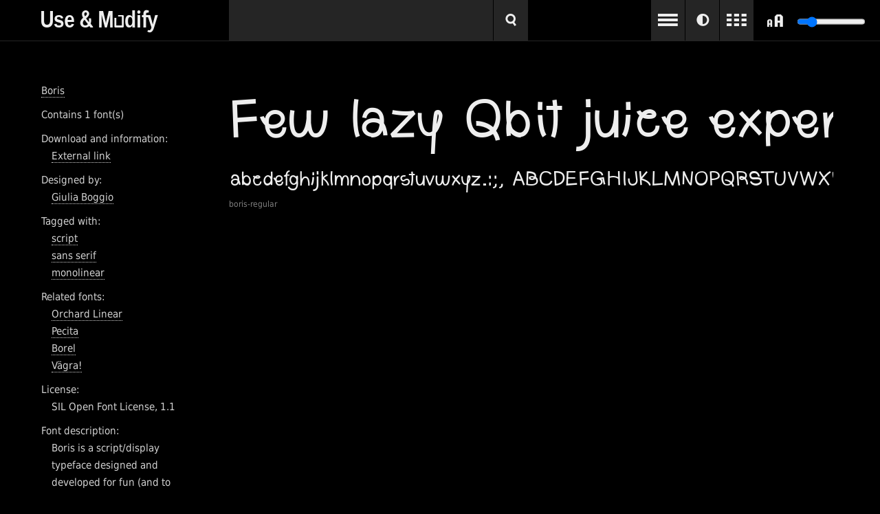

--- FILE ---
content_type: text/html; charset=utf-8
request_url: https://usemodify.com/fonts/boris/
body_size: 7310
content:
<!DOCTYPE html>
<html lang="en">
<head>
	<meta http-equiv="content-type" content="text/html; charset=utf-8" />
	<title>Boris - Use & Modify</title>
	<meta name="description" content="" />
	<meta name="generator" content="ProcessWire 3.0.229" />
	<link rel="stylesheet" type="text/css" href="/site/templates/styles/main.css" />
	<link rel="stylesheet" type="text/css" href="/site/templates/styles/fontello/css/ofont.css" />
	<link rel="stylesheet" href="/site/templates/scripts/fancybox/source/helpers/jquery.fancybox-thumbs.css?v=1.0.7" type="text/css" media="screen" />
	<link rel="stylesheet" href="/site/templates/scripts/fancybox/source/helpers/jquery.fancybox-buttons.css?v=1.0.5" type="text/css" media="screen" />
	<link rel="stylesheet" href="/site/templates/scripts/fancybox/source/jquery.fancybox.css?v=2.1.5" type="text/css" media="screen" />
  <link href="/site/templates/styles/images/favicon-use---modify.gif" rel="shortcut icon" type="image/x-icon">
</head>
<body class="use---modify boris">
	<header>
		<div class='topnav'>
          <a class="logo" title="3.0.229" href="/">
            <span class="icon fullh icon-use---modify"></span>
          </a>
        </div>
		<form id='search_form' action='/search/' method='get'>
			<input class="fullh" type='text' name='q' id='search_query' value='' /><button title="Search" class="fullh icon icon-search" type='submit' id='search_submit'></button>
		</form>
        <div class="views">
          <ul>
						<li><button title="Toggle taxonomies" class="fullh icon icon-taxonomy"></button></li>
	          <li><button title="Toggle light" class="fullh icon icon-light"></button></li>
						<li><button title="Toggle grid" class="fullh icon icon-gridview"></button></li>
						<!-- <li><button title="Toggle grid" class="fullh icon icon-gridview"></button></li> -->
	          <li class="font-sizer">
	            <label class="font-size">
	              <span class="fullh icon icon-size"></span> <span class="valuebox">(<span class="value">80</span>pt):</span>
	              <input class="fullh" type="range" min="9" max="450" step="1" value="80">
	            </label>
	          </li>
        	</ul>
			</div>
		<div class="showTaxonomies">
			<div class='colonne'><ul>Fonts<li class='page'><a href='/fonts/0xa000/'>0xA000</a></li><li class='page'><a href='/fonts/3270/'>3270</a></li><li class='page'><a href='/fonts/aboensis/'>Aboensis</a></li><li class='page'><a href='/fonts/aileron/'>Aileron</a></li><li class='page'><a href='/fonts/alef/'>Alef</a></li><li class='page'><a href='/fonts/alte-din-1451/'>Alte DIN 1451</a></li><li class='page'><a href='/fonts/ancial/'>Ancial</a></li><li class='page'><a href='/fonts/anka-coder/'>Anka/Coder</a></li><li class='page'><a href='/fonts/anonymous-pro/'>Anonymous Pro</a></li><li class='page'><a href='/fonts/apl333/'>APL333</a></li><li class='page'><a href='/fonts/apl386/'>APL386</a></li><li class='page'><a href='/fonts/archivo/'>Archivo</a></li><li class='page'><a href='/fonts/ark-typeface/'>Ark-es Typeface</a></li><li class='page'><a href='/fonts/astloch/'>Astloch</a></li><li class='page'><a href='/fonts/authentic-sans/'>AUTHENTIC Sans</a></li><li class='page'><a href='/fonts/autopia/'>Autopia</a></li><li class='page'><a href='/fonts/avara/'>Avara</a></li><li class='page'><a href='/fonts/bagnard/'>Bagnard</a></li><li class='page'><a href='/fonts/banquise/'>Banquise</a></li><li class='page'><a href='/fonts/barlow/'>Barlow</a></li><li class='page'><a href='/fonts/bluu/'>Bluu</a></li><li class='page'><a href='/fonts/borel/'>Borel</a></li><li class='page'><a href='/fonts/boris/'>Boris</a></li><li class='page'><a href='/fonts/breite/'>Breite</a></li><li class='page'><a href='/fonts/c-reduci/'>C reduci</a></li><li class='page'><a href='/fonts/caladea/'>Caladea</a></li><li class='page'><a href='/fonts/canola/'>Canola</a></li><li class='page'><a href='/fonts/catv-6x12-9/'>CATV 6X12 9</a></li><li class='page'><a href='/fonts/charis-sil/'>Charis SIL</a></li><li class='page'><a href='/fonts/chicago/'>ChicagoFLF</a></li><li class='page'><a href='/fonts/chivo/'>Chivo</a></li><li class='page'><a href='/fonts/clear-sans/'>Clear Sans</a></li><li class='page'><a href='/fonts/cmrdd/'>CMRDD</a></li><li class='page'><a href='/fonts/coaster-sans/'>Coaster Sans</a></li><li class='page'><a href='/fonts/comic-sans-ms/'>Comic Sans MS</a></li><li class='page'><a href='/fonts/computer-modern/'>Computer Modern</a></li><li class='page'><a href='/fonts/cormorant/'>Cormorant</a></li><li class='page'><a href='/fonts/cotham-sans/'>Cotham Sans</a></li><li class='page'><a href='/fonts/cp-mono/'>CP Mono</a></li><li class='page'><a href='/fonts/dauphine/'>Dauphine</a></li><li class='page'><a href='/fonts/dejavu/'>DejaVu</a></li><li class='page'><a href='/fonts/didot/'>Didot</a></li><li class='page'><a href='/fonts/dinish/'>DINish</a></li><li class='page'><a href='/fonts/dof/'>DOF</a></li><li class='page'><a href='/fonts/ductus/'>Ductus</a></li><li class='page'><a href='/fonts/eb-garamond/'>EB Garamond</a></li><li class='page'><a href='/fonts/ecrou/'>Écrou</a></li><li class='page'><a href='/fonts/facade/'>Facade</a></li><li class='page'><a href='/fonts/cosmic-sans-neue-mono/'>Fantasque Sans</a></li><li class='page'><a href='/fonts/ferrite-core/'>Ferrite core</a></li><li class='page'><a href='/fonts/fibel/'>Fibel</a></li><li class='page'><a href='/fonts/fivo-sans-modern/'>Fivo Sans Modern</a></li><li class='page'><a href='/fonts/flexi-ibm-vga/'>Flexi IBM VGA</a></li><li class='page'><a href='/fonts/fontlab-font/'>Fontlab Font</a></li><li class='page'><a href='/fonts/frames-part-one/'>Frames Part One</a></li><li class='page'><a href='/fonts/free-sans/'>Free Sans</a></li><li class='page'><a href='/fonts/gap-sans/'>Gap Sans</a></li><li class='page'><a href='/fonts/garamon-d-t/'>Garamon(d/t) </a></li><li class='page'><a href='/fonts/garcia/'>Garcia</a></li><li class='page'><a href='/fonts/guidole/'>Gidole</a></li><li class='page'><a href='/fonts/glacier/'>Glacier</a></li><li class='page'><a href='/fonts/goozette/'>Goozette</a></li><li class='page'><a href='/fonts/grammatika-regular/'>Grammatika Regular</a></li><li class='page'><a href='/fonts/hack/'>Hack</a></li><li class='page'><a href='/fonts/half/'>Half</a></li><li class='page'><a href='/fonts/hanken/'>Hanken</a></li><li class='page'><a href='/fonts/heal-the-web/'>Heal the web</a></li><li class='page'><a href='/fonts/herbiflora/'>Herbiflora</a></li><li class='page'><a href='/fonts/hibana/'>Hibana</a></li><li class='page'><a href='/fonts/hk-grotesk/'>HK Grotesk</a></li><li class='page'><a href='/fonts/honoka-mincho/'>Honoka Mincho</a></li><li class='page'><a href='/fonts/ia-writer/'>iA Writer</a></li><li class='page'><a href='/fonts/inconsolata/'>Inconsolata</a></li><li class='page'><a href='/fonts/indira-k/'>Indira K</a></li><li class='page'><a href='/fonts/inknut-antiqua/'>Inknut Antiqua</a></li><li class='page'><a href='/fonts/inria/'>Inria</a></li><li class='page'><a href='/fonts/instrument-serif/'>Instrument Serif</a></li><li class='page'><a href='/fonts/interval/'>Interval</a></li><li class='page'><a href='/fonts/iosevka/'>Iosevka</a></li><li class='page'><a href='/fonts/isobare/'>Isobare</a></li><li class='page'><a href='/fonts/jet-brains-mono/'>Jet Brains Mono</a></li><li class='page'><a href='/fonts/jgs/'>jgs</a></li><li class='page'><a href='/fonts/jost/'>Jost</a></li><li class='page'><a href='/fonts/jrug-punk/'>JRUG PUNK</a></li><li class='page'><a href='/fonts/junicode/'>Junicode</a></li><li class='page'><a href='/fonts/karla/'>Karla</a></li><li class='page'><a href='/fonts/karmilla/'>Karmilla</a></li><li class='page'><a href='/fonts/karrik/'>Karrik</a></li><li class='page'><a href='/fonts/lab-mono/'>Lab Mono</a></li><li class='page'><a href='/fonts/league-mono/'>League Mono</a></li><li class='page'><a href='/fonts/liberation/'>Liberation</a></li><li class='page'><a href='/fonts/libre-baskerville/'>Libre Baskerville</a></li><li class='page'><a href='/fonts/lil-grotesk/'>Lil Grotesk</a></li><li class='page'><a href='/fonts/limousine/'>Limousine</a></li><li class='page'><a href='/fonts/linux-libertine/'>Linux Libertine</a></li><li class='page'><a href='/fonts/lucette/'>Lucette</a></li><li class='page'><a href='/fonts/luculent/'>Luculent</a></li><li class='page'><a href='/fonts/lunchtype/'>Lunchtype</a></li><li class='page'><a href='/fonts/manusquared/'>Manusquared</a></li><li class='page'><a href='/fonts/metaaccanthis/'>MetaAccanthis</a></li><li class='page'><a href='/fonts/meyrin/'>Meyrin CERN terminal font</a></li><li class='page'><a href='/fonts/moche/'>Moche</a></li><li class='page'><a href='/fonts/monoid/'>Monoid</a></li><li class='page'><a href='/fonts/monomusic/'>MonoMusic</a></li><li class='page'><a href='/fonts/nanook/'>Nanook</a></li><li class='page'><a href='/fonts/national-park-typeface/'>National Park Typeface</a></li><li class='page'><a href='/fonts/necto-mono/'>Necto mono</a></li><li class='page'><a href='/fonts/nighthawk/'>Nighthawk</a></li><li class='page'><a href='/fonts/not-courrier-sans/'>Not Courier Sans</a></li><li class='page'><a href='/fonts/now-alt/'>Now Alt</a></li><li class='page'><a href='/fonts/old-standard-tt/'>Old Standard TT</a></li><li class='page'><a href='/fonts/orbit/'>Orbit</a></li><li class='page'><a href='/fonts/orchard-linear/'>Orchard Linear</a></li><li class='page'><a href='/fonts/overpass/'>Overpass</a></li><li class='page'><a href='/fonts/panamera/'>Panamera</a></li><li class='page'><a href='/fonts/panchi-mono/'>Panchi Mono</a></li><li class='page'><a href='/fonts/pecita/'>Pecita</a></li><li class='page'><a href='/fonts/playfair-display/'>Playfair Display</a></li><li class='page'><a href='/fonts/pressuru/'>Pressuru</a></li><li class='page'><a href='/fonts/profont/'>Profont</a></li><li class='page'><a href='/fonts/prop-courier-sans/'>PropCourier Sans</a></li><li class='page'><a href='/fonts/pt-mono/'>PT Mono</a></li><li class='page'><a href='/fonts/pt-sans/'>PT Sans</a></li><li class='page'><a href='/fonts/pt-serif/'>PT Serif</a></li><li class='page'><a href='/fonts/ptath/'>Ptah</a></li><li class='page'><a href='/fonts/punk-nova/'>Punk Nova</a></li><li class='page'><a href='/fonts/quebec/'>Québec</a></li><li class='page'><a href='/fonts/railway-sans/'>Railway Sans</a></li><li class='page'><a href='/fonts/ranchers/'>Ranchers</a></li><li class='page'><a href='/fonts/recursive/'>Recursive</a></li><li class='page'><a href='/fonts/redaction/'>Redaction</a></li><li class='page'><a href='/fonts/roadiz-sans/'>Roadiz Sans</a></li><li class='page'><a href='/fonts/routed-gothic-font/'>Routed Gothic Font</a></li><li class='page'><a href='/fonts/rubik/'>Rubik</a></li><li class='page'><a href='/fonts/rumeur/'>Rumeur</a></li><li class='page'><a href='/fonts/sani-trixie/'>Sani Trixie Sans</a></li><li class='page'><a href='/fonts/savate/'>Savate</a></li><li class='page'><a href='/fonts/selectric/'>Selectric</a></li><li class='page'><a href='/fonts/sinkin-sans/'>Sinkin Sans</a></li><li class='page'><a href='/fonts/snap-it/'>Snap-it mono</a></li><li class='page'><a href='/fonts/sometype-mono/'>Sometype Mono</a></li><li class='page'><a href='/fonts/sono/'>Sono</a></li><li class='page'><a href='/fonts/source-code-pro/'>Source Code Pro</a></li><li class='page'><a href='/fonts/source-sans-pro/'>Source Sans Pro</a></li><li class='page'><a href='/fonts/source-serif-pro/'>Source Serif Pro</a></li><li class='page'><a href='/fonts/space-mono/'>Space Mono</a></li><li class='page'><a href='/fonts/space-notorious/'>Space Notorious</a></li><li class='page'><a href='/fonts/sprat/'>Sprat</a></li><li class='page'><a href='/fonts/steps-mono/'>Steps Mono</a></li><li class='page'><a href='/fonts/syne/'>Syne</a></li><li class='page'><a href='/fonts/techna-sans/'>Techna Sans</a></li><li class='page'><a href='/fonts/terminal-grotesque/'>Terminal Grotesque</a></li><li class='page'><a href='/fonts/terminus-ttf/'>Terminus TTF</a></li><li class='page'><a href='/fonts/tgl/'>TGL</a></li><li class='page'><a href='/fonts/times-new-roman/'>Times New Roman</a></li><li class='page'><a href='/fonts/toren/'>Toren</a></li><li class='page'><a href='/fonts/tuffy/'>Tuffy</a></li><li class='page'><a href='/fonts/ume-fonts/'>Ume fonts</a></li><li class='page'><a href='/fonts/unifraktur/'>UniFraktur</a></li><li class='page'><a href='/fonts/vagra/'>Vägra!</a></li><li class='page'><a href='/fonts/verily-serif-mono/'>Verily Serif Mono</a></li><li class='page'><a href='/fonts/version/'>Version</a></li><li class='page'><a href='/fonts/victor-mono/'>Victor Mono</a></li><li class='page'><a href='/fonts/vintage-propagandist/'>Vintage Propagandist</a></li><li class='page'><a href='/fonts/violet-sans/'>Violet sans</a></li><li class='page'><a href='/fonts/vollkorn/'>Vollkorn</a></li><li class='page'><a href='/fonts/w-droge/'>W droge</a></li><li class='page'><a href='/fonts/wavy/'>Wavy</a></li><li class='page'><a href='/fonts/whois-mono/'>Whois Mono</a></li><li class='page'><a href='/fonts/wontertype/'>WonderType</a></li><li class='page'><a href='/fonts/work-avec/'>Work Avec</a></li><li class='page'><a href='/fonts/work-sans/'>Work Sans</a></li><li class='page'><a href='/fonts/xolonium/'>Xolonium</a></li><li class='page'><a href='/fonts/young-serif/'>Young Serif</a></li><div class='pad'></div></ul></div><div class='colonne'><ul>Authors<li class='page'><a href='/authors/adam-brudzewsky/'>Adám Brudzewsky</a></li><li class='page'><a href='/authors/adel-faure/'>Adel Faure</a></li><li class='page'><a href='/authors/adobe/'>Adobe</a></li><li class='page'><a href='/authors/adrian-smith/'>Adrian Smith</a></li><li class='page'><a href='/authors/ahyangyi/'>Ahyangyi</a></li><li class='page'><a href='/authors/aleksandr-sukiasov/'>Aleksandr Sukiasov</a></li><li class='page'><a href='/authors/alex-chavot/'>Alex Chavot</a></li><li class='page'><a href='/authors/alex-slobzheninov/'>Alex Slobzheninov</a></li><li class='page'><a href='/authors/alexandra-lambert/'>Alexandra Lambert</a></li><li class='page'><a href='/authors/alexandre-leray/'>Alexandre Leray</a></li><li class='page'><a href='/authors/alexandre-liziard/'>Alexandre Liziard</a></li><li class='page'><a href='/authors/alexey-kryukov/'>Alexey Kryukov</a></li><li class='page'><a href='/authors/alfredo-marco-pradil/'>Alfredo Marco Pradil</a></li><li class='page'><a href='/authors/altinn/'>Altinn</a></li><li class='page'><a href='/authors/amelie-dumont/'>Amélie Dumont</a></li><li class='page'><a href='/authors/amoinsb/'>AmoinsB</a></li><li class='page'><a href='/authors/andrea-lambert/'>Andrea Lambert</a></li><li class='page'><a href='/authors/andreas-larsen/'>Andreas Larsen</a></li><li class='page'><a href='/authors/andres-torresi/'>Andres Torresi</a></li><li class='page'><a href='/authors/andrew-kensler/'>Andrew Kensler</a></li><li class='page'><a href='/authors/andrew-welch/'>Andrew Welch</a></li><li class='page'><a href='/authors/andrey-makarov/'>Andrey Makarov</a></li><li class='page'><a href='/authors/antoine-gelgon/'>Antoine Gelgon</a></li><li class='page'><a href='/authors/anton-moglia/'>Anton Moglia</a></li><li class='page'><a href='/authors/atelier-bek/'>Atelier Bek</a></li><li class='page'><a href='/authors/authentic/'>AUTHENTIC</a></li><li class='page'><a href='/authors/bastien-sozeau/'>Bastien Sozeau</a></li><li class='page'><a href='/authors/belleve-invis/'>Belleve Invis</a></li><li class='page'><a href='/authors/bert-driehuis/'>Bert Driehuis</a></li><li class='page'><a href='/authors/black-foundry/'>Black[Foundry]</a></li><li class='page'><a href='/authors/bonjour-monde/'>Bonjour Monde</a></li><li class='page'><a href='/authors/brian-suda/'>Brian Suda</a></li><li class='page'><a href='/authors/bryce-wilner/'>Bryce Wilner</a></li><li class='page'><a href='/authors/calvin-waterman/'>Calvin Waterman</a></li><li class='page'><a href='/authors/carl-enlund/'>Carl Enlund</a></li><li class='page'><a href='/authors/carolina-giovagnoli/'>Carolina Giovagnoli</a></li><li class='page'><a href='/authors/catharsis-fonts/'>Catharsis Fonts</a></li><li class='page'><a href='/authors/charles-maze/'>Charles Mazé</a></li><li class='page'><a href='/authors/chriss-impkins/'>Chriss Impkins</a></li><li class='page'><a href='/authors/christoph-haag/'>Christoph Haag</a></li><li class='page'><a href='/authors/claus-eggers-s-rensen/'>Claus Eggers Sørensen</a></li><li class='page'><a href='/authors/clemence-fontaine/'>Clémence Fontaine</a></li><li class='page'><a href='/authors/coline-sunier/'>Coline Sunier</a></li><li class='page'><a href='/authors/collectif-wech/'>Collectif Wech</a></li><li class='page'><a href='/authors/collletttivo/'>Collletttivo</a></li><li class='page'><a href='/authors/colophon-foundry/'>Colophon Foundry</a></li><li class='page'><a href='/authors/corentin-moussard/'>Corentin Moussard</a></li><li class='page'><a href='/authors/ctan/'>CTAN</a></li><li class='page'><a href='/authors/cuchulain-coker/'>Cuchulain Coker</a></li><li class='page'><a href='/authors/daniel-ratighan/'>Daniel Ratighan</a></li><li class='page'><a href='/authors/darren-embry/'>Darren Embry</a></li><li class='page'><a href='/authors/david-jones/'>David Jones</a></li><li class='page'><a href='/authors/david-m-jones/'>David M. Jones</a></li><li class='page'><a href='/authors/daytona-mess/'>Daytona Mess</a></li><li class='page'><a href='/authors/dimitar-toshkov-zhekov/'>Dimitar Toshkov Zhekov</a></li><li class='page'><a href='/authors/do-studio/'>DO STUDIO</a></li><li class='page'><a href='/authors/donald-knuth/'>Donald Knuth</a></li><li class='page'><a href='/authors/eddie-stuart/'>Eddie Stuart</a></li><li class='page'><a href='/authors/egor/'>Egor</a></li><li class='page'><a href='/authors/eisen-sheng/'>Eisen Sheng</a></li><li class='page'><a href='/authors/eleonore-fines/'>Éléonore Fines</a></li><li class='page'><a href='/authors/eli-heuer/'>Eli Heuer</a></li><li class='page'><a href='/authors/erwan-le-retif/'>Erwan Le Rétif</a></li><li class='page'><a href='/authors/ethan-nakache/'>Ethan Nakache</a></li><li class='page'><a href='/authors/etienne-ozeray/'>Étienne Ozeray</a></li><li class='page'><a href='/authors/falk-olavi-schroter/'>Falk Olavi Schröter</a></li><li class='page'><a href='/authors/forest-young/'>Forest Young</a></li><li class='page'><a href='/authors/friedrich-althausen/'>Friedrich Althausen</a></li><li class='page'><a href='/authors/froyo-tam/'>Froyo Tam</a></li><li class='page'><a href='/authors/georg-mayr-duffner/'>Georg Mayr-Duffner</a></li><li class='page'><a href='/authors/giulia-boggio/'>Giulia Boggio</a></li><li class='page'><a href='/authors/graham-smith/'>Graham Smith</a></li><li class='page'><a href='/authors/grandchaos9000/'>GrandChaos9000</a></li><li class='page'><a href='/authors/greg-fleming/'>Greg Fleming</a></li><li class='page'><a href='/authors/groupe-ccc/'>Groupe CCC</a></li><li class='page'><a href='/authors/guillaume-santial/'>Guillaume Santial</a></li><li class='page'><a href='/authors/hagilda/'>Hagilda</a></li><li class='page'><a href='/authors/hanken-design-co/'>Hanken Design Co.</a></li><li class='page'><a href='/authors/hatsumatsu/'>Hatsumatsu</a></li><li class='page'><a href='/authors/hector-gatti/'>Héctor Gatti</a></li><li class='page'><a href='/authors/honoka-project/'>HONOKA Project</a></li><li class='page'><a href='/authors/horai-wataru/'>Horai Wataru</a></li><li class='page'><a href='/authors/hubert-and-fischer/'>Hubert and Fischer</a></li><li class='page'><a href='/authors/ia/'>iA</a></li><li class='page'><a href='/authors/indestructible-type/'>Indestructible Type</a></li><li class='page'><a href='/authors/intel/'>Intel</a></li><li class='page'><a href='/authors/j-mach-wust/'>j mach wust</a></li><li class='page'><a href='/authors/jakub-kanior/'>Jakub Kanior</a></li><li class='page'><a href='/authors/jany-belluz/'>Jany Belluz</a></li><li class='page'><a href='/authors/jason-stewart/'>Jason Stewart</a></li><li class='page'><a href='/authors/jean-baptiste-morizot/'>Jean-Baptiste Morizot</a></li><li class='page'><a href='/authors/jeremy-landes/'>Jérémy Landes</a></li><li class='page'><a href='/authors/jeremy-mickel/'>Jeremy Mickel</a></li><li class='page'><a href='/authors/jeremy-tribby/'>Jeremy Tribby</a></li><li class='page'><a href='/authors/jo-753/'>JO 753</a></li><li class='page'><a href='/authors/jonny-pinhorn/'>Jonny Pinhorn</a></li><li class='page'><a href='/authors/julien-beyls/'>Julien Beyls</a></li><li class='page'><a href='/authors/k-type/'>k-type</a></li><li class='page'><a href='/authors/katja-schimmel/'>Katja Schimmel</a></li><li class='page'><a href='/authors/khaled-hosny/'>Khaled Hosny</a></li><li class='page'><a href='/authors/kyungwon-kim/'>Kyungwon Kim</a></li><li class='page'><a href='/authors/libertine-open-fonts-project/'>Libertine Open Fonts Project</a></li><li class='page'><a href='/authors/lisa-huang/'>Lisa Huang</a></li><li class='page'><a href='/authors/loki-gwynbleidd/'>Loki Gwynbleidd</a></li><li class='page'><a href='/authors/louis-desmet/'>Louis Desmet</a></li><li class='page'><a href='/authors/lucas-le-bihan/'>Lucas Le Bihan</a></li><li class='page'><a href='/authors/lucas-watteau/'>Lucas Watteau</a></li><li class='page'><a href='/authors/madeleine-barbaroux/'>Madeleine Barbaroux</a></li><li class='page'><a href='/authors/manuel-schmalstieg/'>Manuel Schmalstieg</a></li><li class='page'><a href='/authors/manufactura-independente/'>Manufactura Independente</a></li><li class='page'><a href='/authors/mark-simonson/'>Mark Simonson</a></li><li class='page'><a href='/authors/martin-wecke/'>Martin Wecke</a></li><li class='page'><a href='/authors/max-ackerman/'>Max Ackerman</a></li><li class='page'><a href='/authors/michael-van-wilder/'>Michaël Van Wilder</a></li><li class='page'><a href='/authors/morgane-bartoli/'>Morgane Bartoli</a></li><li class='page'><a href='/authors/morgane-bartoli-and-corentin-moussard/'>Morgane Bartoli and Corentin Moussard</a></li><li class='page'><a href='/authors/nathan-laurent/'>Nathan Laurent</a></li><li class='page'><a href='/authors/nguyen-hong-nhung/'>Nguyễn Hồng Nhung</a></li><li class='page'><a href='/authors/nicolas-maravitti/'>Nicolas Maravitti</a></li><li class='page'><a href='/authors/nicolasfpauly/'>nicolasfpauly</a></li><li class='page'><a href='/authors/nonpareille/'>Nonpareille</a></li><li class='page'><a href='/authors/omnibus/'>Omnibus</a></li><li class='page'><a href='/authors/open-source-publishing/'>Open Source Publishing</a></li><li class='page'><a href='/authors/other/'>other</a></li><li class='page'><a href='/authors/pablo-impallari/'>Pablo Impallari</a></li><li class='page'><a href='/authors/paratype/'>ParaType</a></li><li class='page'><a href='/authors/paul-bernhard/'>Paul Bernhard</a></li><li class='page'><a href='/authors/paul-tubert/'>Paul Tubert</a></li><li class='page'><a href='/authors/peter-s-baker/'>Peter S. Baker</a></li><li class='page'><a href='/authors/peter-wiegel/'>Peter Wiegel</a></li><li class='page'><a href='/authors/philipp-nurullin/'>Philipp Nurullin</a></li><li class='page'><a href='/authors/philippe-cochy/'>Philippe Cochy</a></li><li class='page'><a href='/authors/pierre-yvon-carnoy/'>Pierre-Yvon Carnoy</a></li><li class='page'><a href='/authors/printer_scanner/'>printer_scanner</a></li><li class='page'><a href='/authors/quentin-juhel/'>Quentin Juhel</a></li><li class='page'><a href='/authors/rafal-buchner/'>Rafał Buchner</a></li><li class='page'><a href='/authors/rainbow-unicorn/'>Rainbow Unicorn</a></li><li class='page'><a href='/authors/raph-levien/'>Raph Levien</a></li><li class='page'><a href='/authors/raphael-bastide/'>Raphaël Bastide</a></li><li class='page'><a href='/authors/red-hat/'>Red Hat</a></li><li class='page'><a href='/authors/renzhi-li/'>Renzhi Li</a></li><li class='page'><a href='/authors/ricardo-aka-johan/'>Ricardo aka Johan</a></li><li class='page'><a href='/authors/ricardo-banffy/'>Ricardo Bánffy</a></li><li class='page'><a href='/authors/robin-casady/'>Robin Casady</a></li><li class='page'><a href='/authors/rodrigo-fuenzalida/'>Rodrigo Fuenzalida</a></li><li class='page'><a href='/authors/roman-gornitsky/'>Roman Gornitsky</a></li><li class='page'><a href='/authors/rory-king/'>Rory King</a></li><li class='page'><a href='/authors/rosalie-wagner/'>Rosalie Wagner</a></li><li class='page'><a href='/authors/rune-bjorneras/'>Rune Bjørnerås</a></li><li class='page'><a href='/authors/ryoichi-tsunekawa/'>Ryoichi Tsunekawa</a></li><li class='page'><a href='/authors/sebastien-sanfilippo/'>Sebastien Sanfilippo</a></li><li class='page'><a href='/authors/severin-meyer/'>Severin Meyer</a></li><li class='page'><a href='/authors/shannon-miwa/'>Shannon Miwa</a></li><li class='page'><a href='/authors/shichao-yang/'>Shichao Yang</a></li><li class='page'><a href='/authors/sil-international/'>SIL International</a></li><li class='page'><a href='/authors/simon-egli/'>Simon Egli</a></li><li class='page'><a href='/authors/sooun-cho/'>Sooun Cho</a></li><li class='page'><a href='/authors/sora-sagano/'>Sora Sagano</a></li><li class='page'><a href='/authors/stefan-wetterstrand/'>Stefan Wetterstrand</a></li><li class='page'><a href='/authors/t-pan-roh/'>Štěpán Roh</a></li><li class='page'><a href='/authors/stephanie-vilayphiou/'>Stéphanie Vilayphiou</a></li><li class='page'><a href='/authors/stephen-g-hartke/'>Stephen G. Hartke</a></li><li class='page'><a href='/authors/stephen-nixon/'>Stephen Nixon</a></li><li class='page'><a href='/authors/susan-kare/'>Susan Kare</a></li><li class='page'><a href='/authors/t-christopher-white/'>T Christopher White</a></li><li class='page'><a href='/authors/thatcher-ulrich/'>Thatcher Ulrich</a></li><li class='page'><a href='/authors/tom-leaman/'>Tom Leaman</a></li><li class='page'><a href='/authors/tyler-finck/'>Tyler Finck</a></li><li class='page'><a href='/authors/velvetyne/'>velvetyne</a></li><li class='page'><a href='/authors/victor-gaultney-annie-olsen-pablo-ugerman/'>Victor Gaultney, Annie Olsen, Pablo Ugerman</a></li><li class='page'><a href='/authors/viler/'>VileR</a></li><li class='page'><a href='/authors/vivien-gorse/'>Vivien Gorse</a></li><li class='page'><a href='/authors/walid-bouchouchi/'>Walid Bouchouchi</a></li><li class='page'><a href='/authors/wei-huang/'>Wei Huang</a></li><li class='page'><a href='/authors/xavier-klein/'>Xavier Klein</a></li><li class='page'><a href='/authors/yann-linguinou/'>Yann Linguinou</a></li><li class='page'><a href='/authors/yvind-kol-s/'>Øyvind Kolås</a></li><div class='pad'></div></ul></div><div class='colonne'><ul>Licenses<li class='page'><a href='/licenses/apache-license-version-2.0/'>Apache License, Version 2.0</a></li><li class='page'><a href='/licenses/arev-fonts-copyright/'>Arev Fonts Copyright</a></li><li class='page'><a href='/licenses/bitstream-vera-fonts-copyright/'>Bitstream Vera Fonts Copyright</a></li><li class='page'><a href='/licenses/cc-by-1.0/'>CC BY 1.0</a></li><li class='page'><a href='/licenses/cc-by-3.0-de/'>CC BY 3.0 DE</a></li><li class='page'><a href='/licenses/cc-by-sa/'>CC BY SA</a></li><li class='page'><a href='/licenses/cc0-1.0/'>CC0 1.0</a></li><li class='page'><a href='/licenses/creative-commons/'>Creative Commons</a></li><li class='page'><a href='/licenses/gnu-general-public-license/'>GNU General Public License</a></li><li class='page'><a href='/licenses/gplv3/'>GPLv3</a></li><li class='page'><a href='/licenses/hack-open-font-license/'>Hack Open Font License</a></li><li class='page'><a href='/licenses/ipa-font-license/'>IPA Font License</a></li><li class='page'><a href='/licenses/liberation-font-license/'>Liberation Font License</a></li><li class='page'><a href='/licenses/license-art-libre/'>License Art Libre</a></li><li class='page'><a href='/licenses/mit-license-mit/'>MIT License (MIT)</a></li><li class='page'><a href='/licenses/mpl/'>MPL</a></li><li class='page'><a href='/licenses/other/'>Other</a></li><li class='page'><a href='/licenses/paratype-free-font-licensing-agreement/'>ParaType Free Font Licensing Agreement</a></li><li class='page'><a href='/licenses/public-domain/'>Public Domain</a></li><li class='page'><a href='/licenses/refer-to-original-readme/'>Refer to original README</a></li><li class='page'><a href='/licenses/sil-open-font-license-1.1/'>SIL Open Font License, 1.1</a></li><li class='page'><a href='/licenses/the-artistic-license-2.0/'>The Artistic License 2.0</a></li><li class='page'><a href='/licenses/umefont-license/'>UmeFont license</a></li><li class='page'><a href='/licenses/wtfpl/'>WTFPL</a></li><div class='pad'></div></ul></div><div class='colonne'><ul>Keywords<li class='page'><a href='/keywords/1900/'>1900</a></li><li class='page'><a href='/keywords/1960/'>1960</a></li><li class='page'><a href='/keywords/70s/'>1970</a></li><li class='page'><a href='/keywords/80s/'>1980</a></li><li class='page'><a href='/keywords/90s/'>1990</a></li><li class='page'><a href='/keywords/2010/'>2010</a></li><li class='page'><a href='/keywords/2020/'>2020</a></li><li class='page'><a href='/keywords/ascii/'>ascii</a></li><li class='page'><a href='/keywords/bitmap/'>bitmap</a></li><li class='page'><a href='/keywords/blackletter/'>blackletter</a></li><li class='page'><a href='/keywords/code/'>code</a></li><li class='page'><a href='/keywords/curveless/'>curveless</a></li><li class='page'><a href='/keywords/cyrillic/'>cyrillic</a></li><li class='page'><a href='/keywords/damage/'>damage</a></li><li class='page'><a href='/keywords/modified-fork/'>derivated</a></li><li class='page'><a href='/keywords/didone/'>didone</a></li><li class='page'><a href='/keywords/extended/'>extended / wide</a></li><li class='page'><a href='/keywords/gaelic/'>gaelic</a></li><li class='page'><a href='/keywords/garalde-old-face/'>garalde / old face</a></li><li class='page'><a href='/keywords/generative/'>generative</a></li><li class='page'><a href='/keywords/geometric/'>geometric</a></li><li class='page'><a href='/keywords/glyphic-incise/'>glyphic / incise</a></li><li class='page'><a href='/keywords/graphic/'>graphic</a></li><li class='page'><a href='/keywords/grotesque/'>grotesque / lineale</a></li><li class='page'><a href='/keywords/humanist/'>humanist</a></li><li class='page'><a href='/keywords/inktraps/'>inktraps</a></li><li class='page'><a href='/keywords/large-character-map/'>large character map</a></li><li class='page'><a href='/keywords/latex/'>latex</a></li><li class='page'><a href='/keywords/mechanistic/'>mechanistic</a></li><li class='page'><a href='/keywords/monolinear/'>monolinear</a></li><li class='page'><a href='/keywords/monospace/'>monospace</a></li><li class='page'><a href='/keywords/narrow/'>narrow</a></li><li class='page'><a href='/keywords/organic/'>organic</a></li><li class='page'><a href='/keywords/paleographic/'>paleographic</a></li><li class='page'><a href='/keywords/pixel/'>pixel</a></li><li class='page'><a href='/keywords/reverse-contrast/'>reverse-contrast</a></li><li class='page'><a href='/keywords/revival/'>revival</a></li><li class='page'><a href='/keywords/rounded/'>rounded</a></li><li class='page'><a href='/keywords/sans/'>sans serif</a></li><li class='page'><a href='/keywords/screen/'>screen</a></li><li class='page'><a href='/keywords/script/'>script</a></li><li class='page'><a href='/keywords/serif-1/'>serif</a></li><li class='page'><a href='/keywords/slab/'>slab</a></li><li class='page'><a href='/keywords/smallsize/'>smallsize</a></li><li class='page'><a href='/keywords/super-family/'>super-family</a></li><li class='page'><a href='/keywords/symbols/'>symbols</a></li><li class='page'><a href='/keywords/variable/'>variable</a></li><li class='page'><a href='/keywords/amateur/'>wonky</a></li><div class='pad'></div></ul></div>		</div>
	</header>

	<div class="content">
<div class='typeface'><ul class='meta'><li class='fontname'><a href='/fonts/boris/'>Boris</a></li><li>Contains 1 font(s)</li><li><ul class='download_url'>Download and information:<li><a href='https://www.giuliaboggio.xyz/portfolio/Boris.zip'>External link</a></li></ul></li><li><ul class='authors'>Designed by:<li><a href='/authors/giulia-boggio/'>Giulia Boggio</a> </li></ul></li><li><ul class='keywords'>Tagged with:<li><a href='/keywords/script/'>script</a></li><li><a href='/keywords/sans/'>sans serif</a></li><li><a href='/keywords/monolinear/'>monolinear</a></li></ul></li><li><ul class='related'>Related fonts:<li><a href='/fonts/orchard-linear/'>Orchard Linear</a></li><li><a href='/fonts/pecita/'>Pecita</a></li><li><a href='/fonts/borel/'>Borel</a></li><li><a href='/fonts/vagra/'>Vägra!</a></li></ul></li><li><ul class='license'>License:<li>SIL Open Font License, 1.1</li></ul></li><li><ul class='comments'>Font description:<li><p>Boris is a script/display typeface designed and developed for fun (and to look fun).</p></li></ul></li></ul><div class='fontlist'><div class='font'><style>
@font-face {
    font-family: 'boris-regular';
    src: url('/site/assets/files/1419/boris-regular.eot');
    src: url('/site/assets/files/1419/boris-regular.eot?#iefix') format('embedded-opentype'),
         url('/site/assets/files/1419/boris-regular.woff') format('woff'),
         url('/site/assets/files/1419/boris-regular.ttf') format('truetype'),
         url('/site/assets/files/1419/boris-regular.svg') format('svg');
    font-weight: normal;
    font-style: normal;
}</style><p class='fontdemo1' style='font-family:"boris-regular";'><input type=text spellcheck='false' value='Few lazy Qbit juice experts make dog haven.'></p><p class='fontdemo2' style='font-family:"boris-regular";'><input type=text spellcheck='false' value='abcdefghijklmnopqrstuvwxyz.:;, ABCDEFGHIJKLMNOPQRSTUVWXYZ 1234567890 @ &!?#%'></p><p class='legend'>boris-regular</p></div></div></div>
	</div><!--/content-->
	<footer>
      <p><a href="/about">About</a>
	</footer>
	<script src="/site/templates/scripts/jquery-1.4.2.min.js"></script>
	<script src="/site/templates/scripts/cookies.js"></script>
	<script src="/site/templates/scripts/main.js"></script>
	<!-- Add fancyBox -->
	<script type="text/javascript" src="/site/templates/scripts/fancybox/source/jquery.fancybox.pack.js?v=2.1.5"></script>
	<!-- Optionally add helpers - button, thumbnail and/or media -->
	<script type="text/javascript" src="/site/templates/scripts/fancybox/source/helpers/jquery.fancybox-buttons.js?v=1.0.5"></script>
	<script type="text/javascript" src="/site/templates/scripts/fancybox/source/helpers/jquery.fancybox-media.js?v=1.0.6"></script>
	<script type="text/javascript" src="/site/templates/scripts/fancybox/source/helpers/jquery.fancybox-thumbs.js?v=1.0.7"></script>
</body>
</html>

--- FILE ---
content_type: text/css
request_url: https://usemodify.com/site/templates/styles/main.css
body_size: 2186
content:
@font-face {
  font-family: 'dejavu_sans_condensed';
  src: url("fonts/dejavusanscondensed-webfont.eot");
  src: url("fonts/dejavusanscondensed-webfont.eot?#iefix") format('embedded-opentype'), url("fonts/dejavusanscondensed-webfont.woff") format('woff'), url("fonts/dejavusanscondensed-webfont.ttf") format('truetype'), url("fonts/dejavusanscondensed-webfont.svg#dejavu_sans_condensedbook") format('svg');
  font-weight: normal;
  font-style: normal;
}
@font-face {
  font-family: 'dejavu_sans_condensed';
  src: url("fonts/dejavusanscondensed-bold-webfont.eot");
  src: url("fonts/dejavusanscondensed-bold-webfont.eot?#iefix") format('embedded-opentype'), url("fonts/dejavusanscondensed-bold-webfont.woff") format('woff'), url("fonts/dejavusanscondensed-bold-webfont.ttf") format('truetype'), url("fonts/dejavusanscondensed-bold-webfont.svg#dejavu_sans_condensedbold") format('svg');
  font-weight: bold;
  font-style: normal;
}
@font-face {
  font-family: 'dejavu_sans_condensed';
  src: url("fonts/dejavusanscondensed-boldoblique-webfont.eot");
  src: url("fonts/dejavusanscondensed-boldoblique-webfont.eot?#iefix") format('embedded-opentype'), url("fonts/dejavusanscondensed-boldoblique-webfont.woff") format('woff'), url("fonts/dejavusanscondensed-boldoblique-webfont.ttf") format('truetype'), url("fonts/dejavusanscondensed-boldoblique-webfont.svg#dejavu_sans_condensedbold_oblique") format('svg');
  font-weight: bold;
  font-style: italic;
}
@font-face {
  font-family: 'dejavu_sans_condensed';
  src: url("fonts/dejavusanscondensed-oblique-webfont.eot");
  src: url("fonts/dejavusanscondensed-oblique-webfont.eot?#iefix") format('embedded-opentype'), url("fonts/dejavusanscondensed-oblique-webfont.woff") format('woff'), url("fonts/dejavusanscondensed-oblique-webfont.ttf") format('truetype'), url("fonts/dejavusanscondensed-oblique-webfont.svg#dejavu_sans_condensedoblique") format('svg');
  font-weight: normal;
  font-style: italic;
}
html,
body,
div,
span,
applet,
object,
iframe,
h1,
h2,
h3,
h4,
h5,
h6,
p,
blockquote,
pre,
a,
abbr,
acronym,
address,
big,
cite,
code,
del,
dfn,
em,
img,
ins,
kbd,
q,
s,
samp,
small,
strike,
strong,
sub,
sup,
tt,
var,
b,
u,
i,
center,
dl,
dt,
dd,
ol,
ul,
li,
fieldset,
form,
label,
legend,
table,
caption,
tbody,
tfoot,
thead,
tr,
th,
td,
article,
aside,
canvas,
details,
embed,
figure,
figcaption,
footer,
header,
hgroup,
menu,
nav,
output,
ruby,
section,
summary,
time,
mark,
audio,
video {
  border: 0;
  font-size: 100%;
  font: inherit;
  vertical-align: baseline;
  margin: 0;
  padding: 0;
}
article,
aside,
details,
figcaption,
figure,
footer,
header,
hgroup,
menu,
nav,
section {
  display: block;
}
body {
  line-height: 1;
}
ol,
ul {
  list-style: none;
}
blockquote,
q {
  quotes: none;
}
blockquote:before,
blockquote:after,
q:before,
q:after {
  content: none;
}
table {
  border-collapse: collapse;
  border-spacing: 0;
}
* {
  box-sizing: border-box;
}
@import 'icons.css';
body {
  color: #eee;
  background: #000;
}
body header {
  background: #000;
  color: #eee;
}
body .views {
  color: #eee;
}
body .font input {
  color: #eee;
}
body .fsBox {
  background: #000;
  color: #eee;
}
body .fsBox input {
  color: inherit;
}
body .meta {
  color: #d3d3d3;
}
body .showTaxonomies {
  color: #d3d3d3;
  background: #000;
}
body .fontdemo1 input::-moz-selection,
body .fontdemo2 input::-moz-selection {
  color: inherit;
  background: #00f;
}
body .fontdemo1 input::selection,
body .fontdemo2 input::selection {
  color: inherit;
  background: #00f;
}
body .fontdemo1 input::-moz-selection,
body .fontdemo2 input::-moz-selection {
  color: inherit;
  background: #00f;
}
body ::-moz-selection {
  background: #eee;
  color: #000;
}
body ::selection {
  background: #eee;
  color: #000;
}
body ::-moz-selection {
  background: #eee;
  color: #000;
}
body.bright {
  color: #000;
  background: #f3f3f3;
}
body.bright header {
  background: #f3f3f3;
  color: #000;
}
body.bright .views {
  color: #000;
}
body.bright .font input {
  color: #000;
}
body.bright .fsBox {
  background: #f3f3f3;
  color: #000;
}
body.bright .fsBox input {
  color: inherit;
}
body.bright .meta {
  color: #808080;
}
body.bright .showTaxonomies {
  color: #808080;
  background: #f3f3f3;
}
body.bright .fontdemo1 input::-moz-selection,
body.bright .fontdemo2 input::-moz-selection {
  color: inherit;
  background: #ff0;
}
body.bright .fontdemo1 input::selection,
body.bright .fontdemo2 input::selection {
  color: inherit;
  background: #ff0;
}
body.bright .fontdemo1 input::-moz-selection,
body.bright .fontdemo2 input::-moz-selection {
  color: inherit;
  background: #ff0;
}
body.bright ::-moz-selection {
  background: #000;
  color: #f3f3f3;
}
body.bright ::selection {
  background: #000;
  color: #f3f3f3;
}
body.bright ::-moz-selection {
  background: #000;
  color: #f3f3f3;
}
body {
  font-family: dejavu_sans_condensed;
  font-size: 15px;
  line-height: 20px;
}
body.nonotice .notice {
  display: none;
}
body .notice p {
  display: inline;
}
body .notice .introbtn {
  font-size: 0.5em;
  cursor: pointer;
  border: 2px solid;
  padding: 0.1em 0.3em;
  vertical-align: top;
}
body.taxonomies .content {
  margin-top: 300px;
}
.icon {
  font-size: 18px;
}
button.icon {
  border: none;
  background: rgba(128,128,128,0.29);
  padding: 5px 4px;
  vertical-align: middle;
  color: inherit;
  cursor: pointer;
}
button.icon:active {
  background: #808080;
}
button.icon:focus {
  outline: 1px dotted #fff;
}
header {
  position: fixed;
  width: 100%;
  height: 60px;
  left: 0;
  top: 0;
  padding: 0 60px;
  z-index: 5;
  border-bottom: 1px solid rgba(128,128,128,0.29);
}
header .topnav {
  float: left;
  height: 100%;
  width: 23.5%;
}
header .topnav a.logo {
  display: block;
  border: none;
  padding-top: 1em;
}
header .topnav a.logo .icon {
  font-size: 32px;
  padding-left: 0;
}
header #search_form {
  display: -webkit-box;
  display: -webkit-flex;
  display: -ms-flexbox;
  display: flex;
  -webkit-flex-flow: row nowrap;
      -ms-flex-flow: row nowrap;
          flex-flow: row nowrap;
  height: 100%;
  width: 23.5%;
  float: left;
}
header #search_form #search_query {
  -webkit-box-flex: 1;
  -webkit-flex: 1 1 auto;
      -ms-flex: 1 1 auto;
          flex: 1 1 auto;
  color: inherit;
  margin-right: 1px;
  font-size: 2em;
}
header #search_form #search_submit {
  -webkit-box-flex: 0;
  -webkit-flex: 0 0 50px;
      -ms-flex: 0 0 50px;
          flex: 0 0 50px;
}
header .views {
  height: 100%;
  width: 23.5%;
  float: right;
}
header .views ul {
  display: -webkit-box;
  display: -webkit-flex;
  display: -ms-flexbox;
  display: flex;
  -webkit-flex-flow: row nowrap;
      -ms-flex-flow: row nowrap;
          flex-flow: row nowrap;
  height: 100%;
}
header .views ul li {
  height: 100%;
  padding: 0 1px 0 0;
  -webkit-box-flex: 0;
  -webkit-flex: 0 0 50px;
      -ms-flex: 0 0 50px;
          flex: 0 0 50px;
}
header .views ul li .icon {
  width: 100%;
}
header .views ul .font-sizer {
  -webkit-box-flex: 1;
  -webkit-flex: 1 1 auto;
      -ms-flex: 1 1 auto;
          flex: 1 1 auto;
  height: 100%;
}
header .views ul .font-sizer .font-size {
  display: -webkit-box;
  display: -webkit-flex;
  display: -ms-flexbox;
  display: flex;
  -webkit-flex-flow: row nowrap;
      -ms-flex-flow: row nowrap;
          flex-flow: row nowrap;
  height: 100%;
}
header .views ul .font-sizer .font-size .icon {
  -webkit-box-flex: 0;
  -webkit-flex: 0 0 60px;
      -ms-flex: 0 0 60px;
          flex: 0 0 60px;
  text-align: center;
  margin-top: 20px;
}
header .views ul .font-sizer .font-size input {
  -webkit-box-flex: 1;
  -webkit-flex: 1 1 auto;
      -ms-flex: 1 1 auto;
          flex: 1 1 auto;
  min-width: 100px;
}
header .views ul .font-sizer .font-size .valuebox {
  display: none;
}
header .fullh {
  height: 100%;
  vertical-align: middle;
}
header .fullh[type=range] {
  padding: 0;
}
header .showTaxonomies {
  display: none;
  position: absolute;
  width: 103%;
  height: 300px;
  left: 0;
  top: 59px;
  border: 1px solid rgba(128,128,128,0.29);
  line-height: 1.6em;
  vertical-align: top;
}
header .showTaxonomies .colonne {
  height: 298px;
  padding: 30px 60px;
  display: inline-block;
  width: 23.5%;
  overflow-y: auto;
}
header .showTaxonomies .colonne ul {
  position: relative;
}
header .showTaxonomies .colonne ul li {
  padding-left: 15px;
}
header .showTaxonomies .colonne ul .pad {
  position: absolute;
  top: 100%;
  height: 30px;
  width: 1px;
}
.content {
  padding-top: 60px;
}
.content h1 {
  font-size: 3em;
  margin: 60px 0 60px 60px;
}
.notice {
  font-size: 40px;
  line-height: 50px;
  padding: 0 60px 40px 60px;
}
.typeface {
  padding: 60px 60px;
  clear: both;
  overflow: hidden;
  line-height: 1.6em;
  border-bottom: 1px solid rgba(128,128,128,0.29);
}
.typeface .meta {
  float: left;
  width: 23.5%;
  display: block;
  line-height: 25px;
  padding-right: 60px;
}
.typeface .meta>li {
  margin-bottom: 10px;
}
.typeface .meta li.fontname {
  margin-bottom: 10px;
}
.typeface .meta li li {
  padding-left: 15px;
}
.typeface .meta li img {
  width: 50%;
  float: left;
  padding-right: 10px;
  padding-bottom: 10px;
}
.typeface .meta li figcaption.hidden {
  display: none;
}
.typeface .meta h2 {
  color: #808080;
}
.typeface .meta .edit {
  clear: both;
}
.typeface .fontlist {
  float: left;
  width: 76%;
}
.typeface .fontlist .font {
  -webkit-transition: all 0.1s ease-out;
          transition: all 0.1s ease-out;
  margin: 0 0 10px 0;
}
.typeface .fontlist .font .fontdemo1,
.typeface .fontlist .font .fontdemo2 {
  overflow: hidden;
}
.typeface .fontlist .font .fontdemo1 input,
.typeface .fontlist .font .fontdemo2 input {
  -webkit-transition: width 0.3s ease-out;
          transition: width 0.3s ease-out;
  height: 1.5em;
  width: 100%;
  background: transparent;
  border: 0;
}
.typeface .fontlist .font .fontdemo1 input {
  font-size: 80px;
  white-space: nowrap;
  font-family: inherit;
}
.typeface .fontlist .font .fontdemo2 input {
  font-size: 30px;
  white-space: nowrap;
  font-family: inherit;
}
.typeface .fontlist .font .legend {
  font-size: 12px;
  color: #808080;
}
.typeface .fontlist .font .legend a {
  border-bottom: none;
}
.typeface .fontlist .font .legend .icon-fullscreen {
  margin-left: 0px;
  background: none;
  color: inherit;
  vertical-align: baseline;
  cursor: pointer;
  font-size: 11px;
}
.gridview .typeface .font {
  width: 30%;
  display: inline-block;
  margin-right: 1%;
  vertical-align: top;
  position: relative;
}
.gridview .typeface .font:after {
  content: " ";
  height: 100%;
  width: 30px;
  position: absolute;
  right: 0;
  top: 0;
  background: -webkit-linear-gradient(left, rgba(0,0,0,0) 0%, #000 100%);
  background: linear-gradient(to right, rgba(0,0,0,0) 0%, #000 100%);
}
.gridview .typeface .font .fontdemo2 {
  display: block;
}
.gridview.bright .font:after {
  background: -webkit-linear-gradient(left, rgba(243,243,243,0) 0%, #f3f3f3 100%);
  background: linear-gradient(to right, rgba(243,243,243,0) 0%, #f3f3f3 100%);
}
.page-content {
  padding: 60px 60px;
  max-width: 800px;
  width: 100%;
}
.page-content p {
  font-size: 1.5em;
  line-height: 1.3em;
  margin-bottom: 60px;
}
body.about .page-content {
  background: #ff0;
  color: #000;
}
.fsBox {
  width: 100%;
  height: 100%;
  padding: 100px;
  position: fixed;
  text-align: center;
  top: 0;
  left: 0;
  z-index: 20;
  font-size: 40%;
}
.fsBox.displayed {
  display: block;
}
.fsBox input {
  text-align: center;
  color: inherit;
}
.fsBox .close-fullscreen {
  font-size: 10em;
  position: absolute;
  top: 30px;
  right: 30px;
  cursor: pointer;
}
.pagination {
  padding: 120px 0;
  clear: both;
  font-size: 2em;
  border-bottom: 1px solid rgba(128,128,128,0.29);
  text-align: center;
}
.pagination li {
  display: inline;
  list-style: none;
  margin: 0 0.5em;
}
.pagination li.MarkupPagerNavOn a {
  border: 2px solid;
  border-radius: 1em;
  padding: 0.3em 0.6em;
}
.pagination li.MarkupPagerNavNext,
.pagination li.MarkupPagerNavPrevious {
  font-size: 0.8em;
  vertical-align: top;
}
.pagination li a {
  color: #808080;
  border: none;
}
.pagination li a:hover {
  color: rgba(128,128,128,0.29);
}
body>footer {
  padding: 60px 0;
}
body>footer p {
  font-size: 1em;
  color: #808080;
  text-align: center;
  margin: 0 0 10px 0;
}
a {
  color: inherit;
  text-decoration: none;
  border-bottom: 1px dotted;
}
a:hover {
  border-style: solid;
}
input[type=text] {
  border: none;
  background: rgba(128,128,128,0.29);
}
button::-moz-focus-inner,
input[type="button"]::-moz-focus-inner {
  border: none;
}
@media (max-width: 1200px) {
  header .fullh {
    padding-right: 10px;
    padding-left: 10px;
  }
}


--- FILE ---
content_type: text/css
request_url: https://usemodify.com/site/templates/styles/fontello/css/ofont.css
body_size: 430
content:
@font-face {
  font-family: 'ofont';
  src: url('../font/ofont.eot?5930829');
  src: url('../font/ofont.eot?5930829#iefix') format('embedded-opentype'),
       url('../font/ofont.woff?5930829') format('woff'),
       url('../font/ofont.ttf?5930829') format('truetype'),
       url('../font/ofont.svg?5930829#ofont') format('svg');
  font-weight: normal;
  font-style: normal;
}
/* Chrome hack: SVG is rendered more smooth in Windozze. 100% magic, uncomment if you need it. */
/* Note, that will break hinting! In other OS-es font will be not as sharp as it could be */
/*
@media screen and (-webkit-min-device-pixel-ratio:0) {
  @font-face {
    font-family: 'ofont';
    src: url('../font/ofont.svg?5930829#ofont') format('svg');
  }
}
*/

 [class^="icon-"]:before, [class*=" icon-"]:before {
  font-family: "ofont";
  font-style: normal;
  font-weight: normal;
  speak: none;

  text-decoration: inherit;
  width: 1em;
  text-align: center;
  /* opacity: .8; */

  /* For safety - reset parent styles, that can break glyph codes*/
  font-variant: normal;
  text-transform: none;

  /* fix buttons height, for twitter bootstrap */
  line-height: 1em;


  /* you can be more comfortable with increased icons size */
  /* font-size: 120%; */

  /* Uncomment for 3D effect */
  /* text-shadow: 1px 1px 1px rgba(127, 127, 127, 0.3); */
}

.icon-ofont:before { content: '\e800'; } /* '' */
.icon-use---modify:before { content: '\e801'; } /* '' */
.icon-gridview:before { content: '\e802'; } /* '' */
.icon-edit:before { content: '\e803'; } /* '' */
.icon-fullscreen:before { content: '\e804'; } /* '' */
.icon-fullview:before { content: '\e805'; } /* '' */
.icon-light:before { content: '\e806'; } /* '' */
.icon-search:before { content: '\e807'; } /* '' */
.icon-size:before { content: '\e808'; } /* '' */
.icon-taxonomy:before { content: '\e805'; } /* '' */


--- FILE ---
content_type: text/css
request_url: https://usemodify.com/site/templates/scripts/fancybox/source/jquery.fancybox.css?v=2.1.5
body_size: 1147
content:

/*! fancyBox v2.1.5 fancyapps.com | fancyapps.com/fancybox/#license */


@font-face{
  font-family: 'dejavu_sans_condensed';
  src: url('fonts/dejavusanscondensed-webfont.eot');
  src: url('fonts/dejavusanscondensed-webfont.eot?#iefix') format('embedded-opentype'),
         url('fonts/dejavusanscondensed-webfont.woff') format('woff'),
         url('fonts/dejavusanscondensed-webfont.ttf') format('truetype'),
         url('fonts/dejavusanscondensed-webfont.svg#dejavu_sans_condensedbook') format('svg');
  font-weight: normal;
  font-style: normal;
}
@font-face{
  font-family: 'dejavu_sans_condensed';
  src: url('fonts/dejavusanscondensed-bold-webfont.eot');
  src: url('fonts/dejavusanscondensed-bold-webfont.eot?#iefix') format('embedded-opentype'),
         url('fonts/dejavusanscondensed-bold-webfont.woff') format('woff'),
         url('fonts/dejavusanscondensed-bold-webfont.ttf') format('truetype'),
         url('fonts/dejavusanscondensed-bold-webfont.svg#dejavu_sans_condensedbold') format('svg');
  font-weight: bold;
  font-style: normal;
}
@font-face{
  font-family: 'dejavu_sans_condensed';
  src: url('fonts/dejavusanscondensed-boldoblique-webfont.eot');
  src: url('fonts/dejavusanscondensed-boldoblique-webfont.eot?#iefix') format('embedded-opentype'),
         url('fonts/dejavusanscondensed-boldoblique-webfont.woff') format('woff'),
         url('fonts/dejavusanscondensed-boldoblique-webfont.ttf') format('truetype'),
         url('fonts/dejavusanscondensed-boldoblique-webfont.svg#dejavu_sans_condensedbold_oblique') format('svg');
  font-weight: bold;
  font-style: italic;
}
@font-face{
  font-family: 'dejavu_sans_condensed';
  src: url('fonts/dejavusanscondensed-oblique-webfont.eot');
  src: url('fonts/dejavusanscondensed-oblique-webfont.eot?#iefix') format('embedded-opentype'),
         url('fonts/dejavusanscondensed-oblique-webfont.woff') format('woff'),
         url('fonts/dejavusanscondensed-oblique-webfont.ttf') format('truetype'),
         url('fonts/dejavusanscondensed-oblique-webfont.svg#dejavu_sans_condensedoblique') format('svg');
  font-weight: normal;
  font-style: italic;
}

.fancybox-wrap,
.fancybox-skin,
.fancybox-outer,
.fancybox-inner,
.fancybox-image,
.fancybox-wrap iframe,
.fancybox-wrap object,
.fancybox-nav,
.fancybox-nav span,
.fancybox-tmp
{
	padding: 0;
	margin: 0;
	border: 0;
	outline: none;
	vertical-align: top;
}

.fancybox-wrap {
	position: absolute;
	top: 0;
	left: 0;
	z-index: 8020;
}

.fancybox-skin {
	position: relative;
	color: #444;
	text-shadow: none;
}

.fancybox-opened {
	z-index: 8030;
}

.fancybox-opened .fancybox-skin {
}

.fancybox-outer, .fancybox-inner {
	position: relative;
}

.fancybox-inner {
	overflow: hidden;
}

.fancybox-type-iframe .fancybox-inner {
	-webkit-overflow-scrolling: touch;
}

.fancybox-error {
	color: #444;
	font: 14px/20px "Helvetica Neue",Helvetica,Arial,sans-serif;
	margin: 0;
	padding: 15px;
	white-space: nowrap;
}

.fancybox-image, .fancybox-iframe {
	display: block;
	width: 100%;
	height: 100%;
}

.fancybox-image {
	max-width: 100%;
	max-height: 100%;
}

#fancybox-loading, .fancybox-close, .fancybox-prev span, .fancybox-next span {
	background-image: url('fancybox_sprite.svg');
  border-bottom: 0;
}

#fancybox-loading {
	position: fixed;
	top: 50%;
	left: 50%;
	margin-top: -22px;
	margin-left: -22px;
	background-position: 0 -108px;
	opacity: 0.8;
	cursor: pointer;
	z-index: 8060;
}

#fancybox-loading div {
	width: 44px;
	height: 44px;
	background: url('fancybox_loading.gif') center center no-repeat;
}

.fancybox-close {
	position: fixed;
	top: 20px;
	right: 20px;
	width: 36px;
	height: 36px;
	cursor: pointer;
	z-index: 8040;
}

.fancybox-close:hover {
    b
}

.fancybox-nav {
	position: absolute;
	top: 0;
	width: 40%;
	height: 100%;
	cursor: pointer;
	text-decoration: none;
	background: transparent url('blank.gif'); /* helps IE */
	-webkit-tap-highlight-color: rgba(0,0,0,0);
	z-index: 8040;
}

.fancybox-prev {
	left: 0;
}

.fancybox-next {
	right: 0;
}

.fancybox-nav span {
	position: absolute;
	top: 50%;
	width: 36px;
	height: 34px;
	margin-top: -18px;
	cursor: pointer;
	z-index: 8040;
	visibility: hidden;
}

.fancybox-prev span {
	left: -30px;
	background-position: 0 -36px;
}

.fancybox-next span {
	right: -30px;
	background-position: 0 -72px;
}

.fancybox-nav:hover span {
	visibility: visible;
}

.fancybox-tmp {
	position: absolute;
	top: -99999px;
	left: -99999px;
	visibility: hidden;
	max-width: 99999px;
	max-height: 99999px;
	overflow: visible !important;
}

/* Overlay helper */

.fancybox-lock {
    overflow: hidden !important;
    width: auto;
}

.fancybox-lock body {
    overflow: hidden !important;
}

.fancybox-lock-test {
    overflow-y: hidden !important;
}

.fancybox-overlay {
	position: absolute;
	top: 0;
	left: 0;
	overflow: hidden;
	display: none;
	z-index: 8010;
}

.fancybox-overlay-fixed {
	position: fixed;
	bottom: 0;
	right: 0;
}

.fancybox-lock .fancybox-overlay {
  background-color: rgba(0,0,0,0.9);
	overflow: auto;
	overflow-y: scroll;
}

/* Title helper */

.fancybox-title {
	visibility: hidden;
  font-family: 'dejavu_sans_condensed';
	position: relative;
	text-shadow: none;
	z-index: 8050;
	font-size: 1.2em;
  text-align: center;
}

.fancybox-opened .fancybox-title {
	visibility: visible;
}

.fancybox-title-float-wrap {
	position: absolute;
	bottom: 0;
	right: 50%;
	margin-bottom: -35px;
	z-index: 8050;
	text-align: center;
}

.fancybox-title-float-wrap .child {
	display: inline-block;
	margin-right: -100%;
	padding: 2px 20px;
	color: black;
	font-weight: regular;
	line-height: 24px;
	white-space: nowrap;
}

.fancybox-title-outside-wrap {
	position: relative;
	margin-top: 5px;
	color: #fff;
}

.fancybox-title-inside-wrap {
	padding-top: 10px;
}

.fancybox-title-over-wrap {
	position: absolute;
	bottom: 0;
	left: 0;
	color: #fff;
	padding: 10px;
	background: #000;
	background: rgba(0, 0, 0, .8);
}

/*Retina graphics!*/
@media only screen and (-webkit-min-device-pixel-ratio: 1.5),
	   only screen and (min--moz-device-pixel-ratio: 1.5),
	   only screen and (min-device-pixel-ratio: 1.5){

	#fancybox-loading, .fancybox-close, .fancybox-prev span, .fancybox-next span {
		background-image: url('fancybox_sprite@2x.svg');
		background-size: 44px 152px; /*The size of the normal image, half the size of the hi-res image*/
    border-bottom: 0;
	}

	#fancybox-loading div {
		background-image: url('fancybox_loading@2x.gif');
		background-size: 24px 24px; /*The size of the normal image, half the size of the hi-res image*/
	}
}


--- FILE ---
content_type: text/javascript
request_url: https://usemodify.com/site/templates/scripts/main.js
body_size: 1164
content:
(function(){
  // Utils
  var q = document.querySelector.bind(document);
  var qall = document.querySelectorAll.bind(document);
  var mkElt = document.createElement.bind(document);

  var FONT_SIZE_SELECTOR = '.typeface .fontlist .font .fontdemo1 input';

  var body = document.body;
  var head = document.head;
  var cookieOpts = { expires: 31536e3 }; // a year
  // var cookieOpts = { expires: 1 }; // a year
  var demo1Fields = qall('.fontdemo1 input[type=text]');
  var fontSizeSelector = q('.views .font-size input');
  var fontSizeValue = q('.views .font-size .value');
  var fontSizeStyle = head.appendChild(mkElt('style'));

  // Layout
  function setView(template) {
    return function() {
      var result = null;
      if (template === undefined) {
        result = body.classList.toggle('gridview');
      } else {
        result = body.classList.toggle('gridview', template);
      }
      Cookies.set('setView', result? '1' : '0', cookieOpts);
    }
  }
  setView(Cookies.get('setView') === '1')();
  q('.icon-gridview').onclick = setView();

  // Intro text
  function intro(hide) {
    return function() {
      var result = null;
      if (hide === undefined) {
        result = body.classList.toggle('nonotice');
      } else {
        result = body.classList.toggle('nonotice', hide);
      }
      Cookies.set('intro', result? '1' : '0', cookieOpts);
    }
  }
  intro(Cookies.get('intro') === '1')();
  if ($('.notice').length){
    q('.notice .introbtn').onclick = intro();
  }

  // Colors
  function setColors(color) {
    return function() {
      var result = null;
      if (color === undefined) {
        result = body.classList.toggle('bright');
      } else {
        result = body.classList.toggle('bright', color);
      }
      Cookies.set('colors', result? '1' : '0', cookieOpts);
    }
  }

 q('.icon-light').onclick = setColors();

  // Demo text update
  function textUpdate(value) {
    var i = demo1Fields.length;
    while (i--) demo1Fields[i].value = value;
    Cookies.set('demo-text-1', value, cookieOpts);
  }
  document.addEventListener('input', function(e) {
    // The input element must be a child of .fontdemo1
    if (!e.target.parentElement.classList.contains('fontdemo1')) return;
    textUpdate(e.target.value);
  });

  // Font size update
  function updateSize(size, force) {
    fontSizeValue.innerHTML = size;
    fontSizeStyle.innerHTML = FONT_SIZE_SELECTOR + '{font-size:' + size + 'px}';
    if (force) fontSizeSelector.value = size;
    Cookies.set('demo-size', size, cookieOpts);
  }
  updateSize(Cookies.get('demo-size') || 80, true);
  fontSizeSelector.addEventListener('input', function(e) {
    updateSize(e.target.value);
  });

  // Fullscreen
  // var fs = false;
  //
  // function closeFS(){
  //   $('.fsBox').remove();
  //   fs = !fs
  // }
  // $('.fullscreen').click(function(){
  //   var button = $(this),
  //       font = button.parent('.legend').parent('.font'),
  //       input = font.children('.fontdemo1'),
  //       fsBox = $("<div class='fsBox'><div class='close-fullscreen'>×</div></div>");
  //   if (fs === false){
  //     fsBox.appendTo(font);
  //     input.clone().appendTo(fsBox);
  //     fs = !fs;
  //   }else{
  //     closeFS();
  //   }
  // })
  // $('body').on('click', '.close-fullscreen' , function() {
  //   closeFS();
  // });
  // $('body').click(function(){})
  // ', '.close-fullscreen' , function() {
  //   closeFS();
  // });

  // $('.fullscreen').bind('keypress', function(e) {
  //   var code = e.keyCode || e.which;
  //   if ( code == 27 ) {
  //     closeFS();
  //   }
  // });

  // Font name cleaning
  var fontNames = $('.legend a');
  fontNames.each(function(){
    $(this).html($(this).html().replace(/_/g, " ")
                              .replace(/-/g, " ")
                              .replace(/webfont/g, ""));
  })

  // Toggle display
  function showhide(handle, shown, displayClass, clickOut){
    handle.click(function(){
      if ($('body').hasClass(displayClass)){
        shown.hide();
        $('body').removeClass(displayClass);
      } else {
        shown.show();
        $('body').addClass(displayClass);
      }
    });
    clickOut.click(function(){
      if ($('body').hasClass(displayClass)){
        shown.hide();
        $('body').removeClass(displayClass);
      }
    })
  }

  // Toggle taxonomies
  showhide($('.icon-taxonomy'),$('.showTaxonomies'), 'taxonomies', $('.content'));

  // Fancy Box
  $(document).ready(function() {
    $(".fancybox")
      .attr('rel', 'gallery')
      .fancybox({
          beforeLoad: function() {
              var el, id = $(this.element).data('title-id');
              if (id) {
                el = $('#' + id);
                if (el.length) {
                    this.title = el.html();
                }
              }
          },
          helpers:  {
            title : {
                type : 'outside'
            }
          }
      });
  });

}());


--- FILE ---
content_type: text/javascript
request_url: https://usemodify.com/site/templates/scripts/cookies.js
body_size: 1146
content:
/*!
 * Cookies.js - 0.3.1
 * Wednesday, April 24 2013 @ 2:28 AM EST
 *
 * Copyright (c) 2013, Scott Hamper
 * Licensed under the MIT license,
 * http://www.opensource.org/licenses/MIT
 */
(function (undefined) {
    'use strict';

    var Cookies = function (key, value, options) {
        return arguments.length === 1 ?
            Cookies.get(key) : Cookies.set(key, value, options);
    };

    // Allows for setter injection in unit tests
    Cookies._document = document;
    Cookies._navigator = navigator;

    Cookies.defaults = {
        path: '/'
    };

    Cookies.get = function (key) {
        if (Cookies._cachedDocumentCookie !== Cookies._document.cookie) {
            Cookies._renewCache();
        }

        return Cookies._cache[key];
    };

    Cookies.set = function (key, value, options) {
        options = Cookies._getExtendedOptions(options);
        options.expires = Cookies._getExpiresDate(value === undefined ? -1 : options.expires);

        Cookies._document.cookie = Cookies._generateCookieString(key, value, options);

        return Cookies;
    };

    Cookies.expire = function (key, options) {
        return Cookies.set(key, undefined, options);
    };

    Cookies._getExtendedOptions = function (options) {
        return {
            path: options && options.path || Cookies.defaults.path,
            domain: options && options.domain || Cookies.defaults.domain,
            expires: options && options.expires || Cookies.defaults.expires,
            secure: options && options.secure !== undefined ?  options.secure : Cookies.defaults.secure
        };
    };

    Cookies._isValidDate = function (date) {
        return Object.prototype.toString.call(date) === '[object Date]' && !isNaN(date.getTime());
    };

    Cookies._getExpiresDate = function (expires, now) {
        now = now || new Date();
        switch (typeof expires) {
            case 'number': expires = new Date(now.getTime() + expires * 1000); break;
            case 'string': expires = new Date(expires); break;
        }

        if (expires && !Cookies._isValidDate(expires)) {
            throw new Error('`expires` parameter cannot be converted to a valid Date instance');
        }

        return expires;
    };

    Cookies._generateCookieString = function (key, value, options) {
        key = encodeURIComponent(key);
        value = (value + '').replace(/[^!#$&-+\--:<-\[\]-~]/g, encodeURIComponent);
        options = options || {};

        var cookieString = key + '=' + value;
        cookieString += options.path ? ';path=' + options.path : '';
        cookieString += options.domain ? ';domain=' + options.domain : '';
        cookieString += options.expires ? ';expires=' + options.expires.toUTCString() : '';
        cookieString += options.secure ? ';secure' : '';

        return cookieString;
    };

    Cookies._getCookieObjectFromString = function (documentCookie) {
        var cookieObject = {};
        var cookiesArray = documentCookie ? documentCookie.split('; ') : [];

        for (var i = 0; i < cookiesArray.length; i++) {
            var cookieKvp = Cookies._getKeyValuePairFromCookieString(cookiesArray[i]);

            if (cookieObject[cookieKvp.key] === undefined) {
                cookieObject[cookieKvp.key] = cookieKvp.value;
            }
        }

        return cookieObject;
    };

    Cookies._getKeyValuePairFromCookieString = function (cookieString) {
        // "=" is a valid character in a cookie value according to RFC6265, so cannot `split('=')`
        var separatorIndex = cookieString.indexOf('=');

        // IE omits the "=" when the cookie value is an empty string
        separatorIndex = separatorIndex < 0 ? cookieString.length : separatorIndex;

        return {
            key: decodeURIComponent(cookieString.substr(0, separatorIndex)),
            value: decodeURIComponent(cookieString.substr(separatorIndex + 1))
        };
    };

    Cookies._renewCache = function () {
        Cookies._cache = Cookies._getCookieObjectFromString(Cookies._document.cookie);
        Cookies._cachedDocumentCookie = Cookies._document.cookie;
    };

    Cookies._areEnabled = function () {
        return Cookies._navigator.cookieEnabled ||
            Cookies.set('cookies.js', 1).get('cookies.js') === '1';
    };

    Cookies.enabled = Cookies._areEnabled();

    // AMD support
    if (typeof define === 'function' && define.amd) {
        define(function () { return Cookies; });
    // CommonJS and Node.js module support.
    } else if (typeof exports !== 'undefined') {
        // Support Node.js specific `module.exports` (which can be a function)
        if (typeof module !== 'undefined' && module.exports) {
            exports = module.exports = Cookies;
        }
        // But always support CommonJS module 1.1.1 spec (`exports` cannot be a function)
        exports.Cookies = Cookies;
    } else {
        window.Cookies = Cookies;
    }
})();